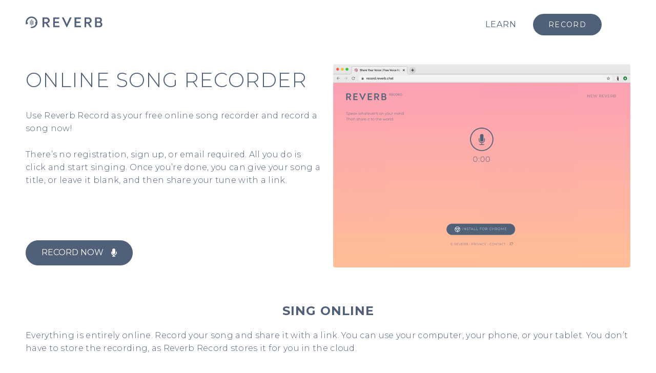

--- FILE ---
content_type: text/css
request_url: https://reverb.chat/wp-content/uploads/elementor/css/post-1572.css?ver=1764263846
body_size: 521
content:
.elementor-kit-1572{--e-global-color-primary:#6EC1E4;--e-global-color-secondary:#54595F;--e-global-color-text:#7A7A7A;--e-global-color-accent:#61CE70;--e-global-color-1237aa91:#4054B2;--e-global-color-4f792dd7:#23A455;--e-global-color-43db1fe5:#000;--e-global-color-33b7e79:#FFF;--e-global-typography-primary-font-family:"Roboto";--e-global-typography-primary-font-weight:600;--e-global-typography-secondary-font-family:"Roboto Slab";--e-global-typography-secondary-font-weight:400;--e-global-typography-text-font-family:"Roboto";--e-global-typography-text-font-weight:400;--e-global-typography-accent-font-family:"Roboto";--e-global-typography-accent-font-weight:500;color:#506078;}.elementor-kit-1572 a{font-weight:400;}.elementor-kit-1572 h1{color:#506078;font-size:30px;text-transform:uppercase;letter-spacing:1.1px;}.elementor-kit-1572 h2{color:#506078;font-size:24px;font-weight:700;text-transform:uppercase;letter-spacing:1px;}.elementor-kit-1572 h3{color:#506078;font-weight:700;text-transform:uppercase;letter-spacing:0.7px;}.elementor-section.elementor-section-boxed > .elementor-container{max-width:1200px;}.e-con{--container-max-width:1200px;}.elementor-widget:not(:last-child){margin-bottom:20px;}.elementor-element{--widgets-spacing:20px;}{}h1.entry-title{display:var(--page-title-display);}.elementor-kit-1572 e-page-transition{background-color:#FFBC7D;}@media(max-width:1024px){.elementor-section.elementor-section-boxed > .elementor-container{max-width:1024px;}.e-con{--container-max-width:1024px;}}@media(max-width:767px){.elementor-section.elementor-section-boxed > .elementor-container{max-width:767px;}.e-con{--container-max-width:767px;}}

--- FILE ---
content_type: text/css
request_url: https://reverb.chat/wp-content/uploads/elementor/css/post-1194.css?ver=1764263902
body_size: 1161
content:
.elementor-1194 .elementor-element.elementor-global-989{text-align:left;width:auto;max-width:auto;z-index:9999;}.elementor-1194 .elementor-element.elementor-global-989 img{width:150px;}.elementor-1194 .elementor-element.elementor-global-989 > .elementor-widget-container{margin:20px 0px 0px 0px;}.elementor-1194 .elementor-element.elementor-element-44bc5153 > .elementor-container > .elementor-row > .elementor-column > .elementor-column-wrap > .elementor-widget-wrap{align-content:center;align-items:center;}.elementor-1194 .elementor-element.elementor-element-44bc5153{padding:50px 0px 50px 0px;}.elementor-1194 .elementor-element.elementor-element-6f21d80b > .elementor-column-wrap > .elementor-widget-wrap > .elementor-widget:not(.elementor-widget__width-auto):not(.elementor-widget__width-initial):not(:last-child):not(.elementor-absolute){margin-bottom:30px;}.elementor-1194 .elementor-element.elementor-element-2a94b089 .elementor-heading-title{color:#506078;}.elementor-1194 .elementor-element.elementor-element-2aa3d2c2{font-family:"Montserrat", Sans-serif;}.elementor-1194 .elementor-element.elementor-element-5feebfc .elementor-button .elementor-align-icon-right{margin-left:15px;}.elementor-1194 .elementor-element.elementor-element-5feebfc .elementor-button .elementor-align-icon-left{margin-right:15px;}.elementor-1194 .elementor-element.elementor-element-5feebfc .elementor-button{font-family:"Montserrat", Sans-serif;fill:#ffffff;color:#ffffff;background-color:#506078;border-style:solid;border-width:1px 1px 1px 1px;border-color:#506078;border-radius:50px 50px 50px 50px;box-shadow:0px 10px 30px -8px rgba(0,0,0,0);}.elementor-1194 .elementor-element.elementor-element-5feebfc .elementor-button:hover, .elementor-1194 .elementor-element.elementor-element-5feebfc .elementor-button:focus{color:#ff7052;background-color:#ffffff;border-color:#ff7052;}.elementor-1194 .elementor-element.elementor-element-5feebfc .elementor-button:hover svg, .elementor-1194 .elementor-element.elementor-element-5feebfc .elementor-button:focus svg{fill:#ff7052;}.elementor-1194 .elementor-element.elementor-element-5feebfc > .elementor-widget-container{margin:50px 0px 0px 0px;}.elementor-1194 .elementor-element.elementor-element-79c4d0e{text-align:center;}.elementor-1194 .elementor-element.elementor-element-79c4d0e .elementor-heading-title{color:#506078;}.elementor-1194 .elementor-element.elementor-element-494bab31{text-align:left;}.elementor-1194 .elementor-element.elementor-element-3ff755f4{--divider-border-style:solid;--divider-color:rgba(80,96,120,0.24);--divider-border-width:1px;}.elementor-1194 .elementor-element.elementor-element-3ff755f4 .elementor-divider-separator{width:71%;margin:0 auto;margin-center:0;}.elementor-1194 .elementor-element.elementor-element-3ff755f4 .elementor-divider{text-align:center;padding-top:30px;padding-bottom:30px;}.elementor-1194 .elementor-element.elementor-element-fe2ea9c .elementor-heading-title{color:#506078;}.elementor-1194 .elementor-element.elementor-element-1b60a8cc{--divider-border-style:solid;--divider-color:rgba(80,96,120,0.24);--divider-border-width:1px;}.elementor-1194 .elementor-element.elementor-element-1b60a8cc .elementor-divider-separator{width:71%;margin:0 auto;margin-center:0;}.elementor-1194 .elementor-element.elementor-element-1b60a8cc .elementor-divider{text-align:center;padding-top:30px;padding-bottom:30px;}.elementor-1194 .elementor-element.elementor-element-38c050be .elementor-heading-title{color:#506078;}.elementor-1194 .elementor-element.elementor-element-7c25675{--divider-border-style:solid;--divider-color:rgba(80,96,120,0.24);--divider-border-width:1px;}.elementor-1194 .elementor-element.elementor-element-7c25675 .elementor-divider-separator{width:71%;margin:0 auto;margin-center:0;}.elementor-1194 .elementor-element.elementor-element-7c25675 .elementor-divider{text-align:center;padding-top:30px;padding-bottom:30px;}.elementor-1194 .elementor-element.elementor-element-458441e0 .elementor-heading-title{color:#506078;}.elementor-1194 .elementor-element.elementor-element-23ef0f59{--divider-border-style:solid;--divider-color:rgba(80,96,120,0.24);--divider-border-width:1px;}.elementor-1194 .elementor-element.elementor-element-23ef0f59 .elementor-divider-separator{width:71%;margin:0 auto;margin-center:0;}.elementor-1194 .elementor-element.elementor-element-23ef0f59 .elementor-divider{text-align:center;padding-top:30px;padding-bottom:30px;}.elementor-1194 .elementor-element.elementor-element-73331463 .elementor-heading-title{color:#506078;}.elementor-1194 .elementor-element.elementor-element-7eaa46fc{--divider-border-style:solid;--divider-color:rgba(80,96,120,0.24);--divider-border-width:1px;}.elementor-1194 .elementor-element.elementor-element-7eaa46fc .elementor-divider-separator{width:71%;margin:0 auto;margin-center:0;}.elementor-1194 .elementor-element.elementor-element-7eaa46fc .elementor-divider{text-align:center;padding-top:30px;padding-bottom:30px;}.elementor-1194 .elementor-element.elementor-element-6eb4a8b4{text-align:center;}.elementor-1194 .elementor-element.elementor-element-ee42e07 > .elementor-container{max-width:800px;}.elementor-1194 .elementor-element.elementor-element-ee42e07:not(.elementor-motion-effects-element-type-background), .elementor-1194 .elementor-element.elementor-element-ee42e07 > .elementor-motion-effects-container > .elementor-motion-effects-layer{background-color:transparent;background-image:linear-gradient(140deg, #fba1b4 0%, #ffbe96 100%);}.elementor-1194 .elementor-element.elementor-element-ee42e07 > .elementor-background-overlay{background-color:#ebb0e7;opacity:0.03;mix-blend-mode:luminosity;transition:background 0.3s, border-radius 0.3s, opacity 0.3s;}.elementor-1194 .elementor-element.elementor-element-ee42e07, .elementor-1194 .elementor-element.elementor-element-ee42e07 > .elementor-background-overlay{border-radius:010px 010px 0px 0px;}.elementor-1194 .elementor-element.elementor-element-ee42e07{transition:background 0.3s, border 0.3s, border-radius 0.3s, box-shadow 0.3s;margin-top:50px;margin-bottom:0px;padding:70px 0px 70px 0px;}.elementor-1194 .elementor-element.elementor-element-5f056723 > .elementor-column-wrap > .elementor-widget-wrap > .elementor-widget:not(.elementor-widget__width-auto):not(.elementor-widget__width-initial):not(:last-child):not(.elementor-absolute){margin-bottom:30px;}.elementor-1194 .elementor-element.elementor-element-7ac1f06 .elementor-button .elementor-align-icon-right{margin-left:15px;}.elementor-1194 .elementor-element.elementor-element-7ac1f06 .elementor-button .elementor-align-icon-left{margin-right:15px;}.elementor-1194 .elementor-element.elementor-element-7ac1f06 .elementor-button{font-family:"Montserrat", Sans-serif;letter-spacing:1.3px;fill:#ffffff;color:#ffffff;background-color:#506078;border-style:solid;border-width:1px 1px 1px 1px;border-color:#ffffff;border-radius:50px 50px 50px 50px;box-shadow:0px 10px 30px -8px rgba(0,0,0,0);padding:18px 26px 18px 26px;}.elementor-1194 .elementor-element.elementor-element-7ac1f06 .elementor-button:hover, .elementor-1194 .elementor-element.elementor-element-7ac1f06 .elementor-button:focus{color:#506078;background-color:rgba(80,96,120,0);border-color:#506078;}.elementor-1194 .elementor-element.elementor-element-7ac1f06 .elementor-button:hover svg, .elementor-1194 .elementor-element.elementor-element-7ac1f06 .elementor-button:focus svg{fill:#506078;}.elementor-1194 .elementor-element.elementor-element-7ac1f06 > .elementor-widget-container{margin:0px 0px 0px 0px;padding:0px 0px 0px 0px;}@media(max-width:1024px){.elementor-1194 .elementor-element.elementor-element-44bc5153{padding:50px 20px 50px 20px;}.elementor-1194 .elementor-element.elementor-element-ee42e07{padding:50px 40px 50px 40px;}}@media(max-width:767px){.elementor-1194 .elementor-element.elementor-element-44bc5153{padding:30px 20px 30px 20px;}.elementor-1194 .elementor-element.elementor-element-5feebfc > .elementor-widget-container{margin:0px 0px 0px 0px;}.elementor-1194 .elementor-element.elementor-element-ee42e07{padding:40px 20px 40px 20px;}}